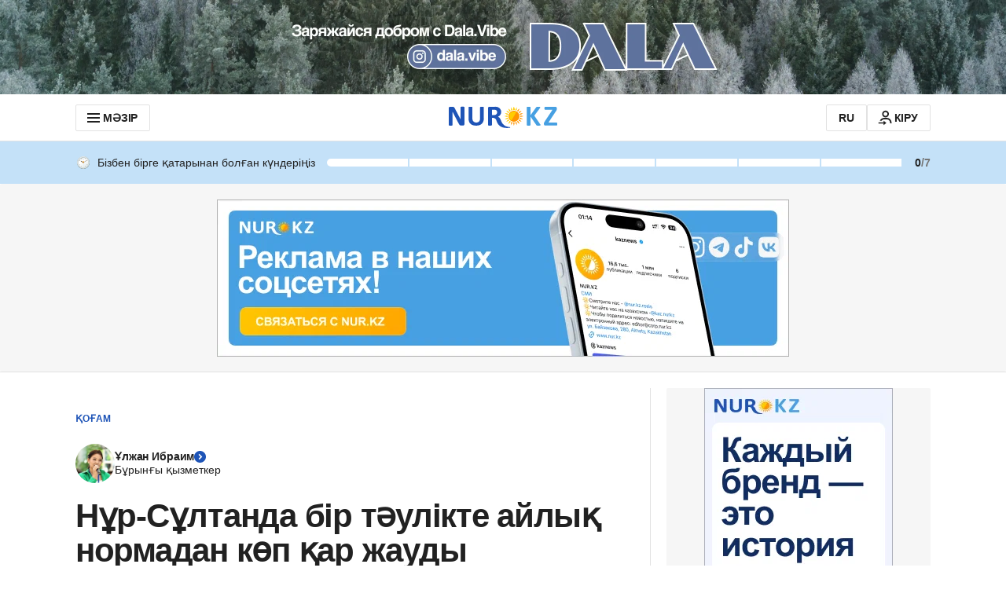

--- FILE ---
content_type: text/javascript, application/javascript
request_url: https://kaz.nur.kz/_astro/error.CWuCA3p_.js
body_size: 351
content:

!function(){try{var e="undefined"!=typeof window?window:"undefined"!=typeof global?global:"undefined"!=typeof self?self:{},n=(new Error).stack;n&&(e._sentryDebugIds=e._sentryDebugIds||{},e._sentryDebugIds[n]="636e80dd-b2bf-50b3-82d2-dee801a4d4ce")}catch(e){}}();
import{V as R}from"./ui-kit.DIVo4FFN.js";import{s}from"./helpers.QSJ0JnEP.js";import"./reactions.Djz-V0KD.js";import"./service.CA7OEjLp.js";import"./index.BsD3EpIt.js";const o={RATE_LIMIT_EXCEEDED:"RATE_LIMIT_EXCEEDED",INTERNAL_SERVER_ERROR:"INTERNAL_SERVER_ERROR"},a="profile.commonErrors.INTERNAL_SERVER_ERROR",e=E=>typeof E=="object"&&E!==null&&"code"in E&&"message"in E&&"error"in E,c=E=>Object.values(o).includes(E),_=E=>{s({variant:R.ALERT,text:E})},N=E=>Object.values(o).includes(E);export{a as U,_ as a,N as b,c as h,e as i};

//# debugId=636e80dd-b2bf-50b3-82d2-dee801a4d4ce
